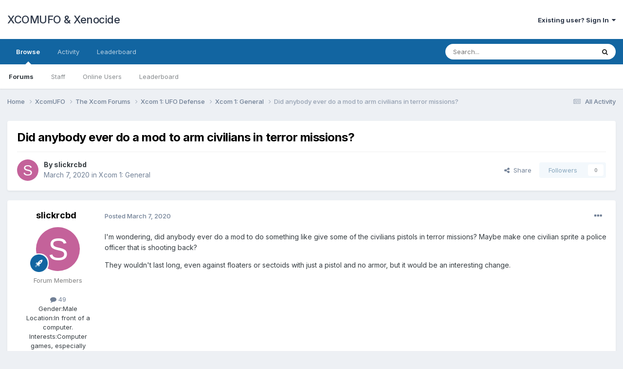

--- FILE ---
content_type: text/html;charset=UTF-8
request_url: https://www.xcomufo.com/forums/index.php?/topic/242035345-did-anybody-ever-do-a-mod-to-arm-civilians-in-terror-missions/
body_size: 10914
content:
<!DOCTYPE html>
<html lang="en-US" dir="ltr">
	<head>
		<meta charset="utf-8">
        
		<title>Did anybody ever do a mod to arm civilians in terror missions? - Xcom 1: General - XCOMUFO &amp; Xenocide</title>
		
		
		
		

	<meta name="viewport" content="width=device-width, initial-scale=1">


	
	


	<meta name="twitter:card" content="summary" />



	
		
			
				<meta property="og:title" content="Did anybody ever do a mod to arm civilians in terror missions?">
			
		
	

	
		
			
				<meta property="og:type" content="website">
			
		
	

	
		
			
				<meta property="og:url" content="https://www.xcomufo.com/forums/index.php?/topic/242035345-did-anybody-ever-do-a-mod-to-arm-civilians-in-terror-missions/">
			
		
	

	
		
			
				<meta name="description" content="I&#039;m wondering, did anybody ever do a mod to do something like give some of the civilians pistols in terror missions? Maybe make one civilian sprite a police officer that is shooting back?They wouldn&#039;t last long, even against floaters or sectoids with just a pistol and no armor, but it would be an...">
			
		
	

	
		
			
				<meta property="og:description" content="I&#039;m wondering, did anybody ever do a mod to do something like give some of the civilians pistols in terror missions? Maybe make one civilian sprite a police officer that is shooting back?They wouldn&#039;t last long, even against floaters or sectoids with just a pistol and no armor, but it would be an...">
			
		
	

	
		
			
				<meta property="og:updated_time" content="2020-03-07T00:37:24Z">
			
		
	

	
		
			
				<meta property="og:site_name" content="XCOMUFO &amp; Xenocide">
			
		
	

	
		
			
				<meta property="og:locale" content="en_US">
			
		
	


	
		<link rel="canonical" href="https://www.xcomufo.com/forums/index.php?/topic/242035345-did-anybody-ever-do-a-mod-to-arm-civilians-in-terror-missions/" />
	





<link rel="manifest" href="https://www.xcomufo.com/forums/index.php?/manifest.webmanifest/">
<meta name="msapplication-config" content="https://www.xcomufo.com/forums/index.php?/browserconfig.xml/">
<meta name="msapplication-starturl" content="/">
<meta name="application-name" content="XCOMUFO & Xenocide">
<meta name="apple-mobile-web-app-title" content="XCOMUFO & Xenocide">

	<meta name="theme-color" content="#ffffff">










<link rel="preload" href="//www.xcomufo.com/forums/applications/core/interface/font/fontawesome-webfont.woff2?v=4.7.0" as="font" crossorigin="anonymous">
		


	<link rel="preconnect" href="https://fonts.googleapis.com">
	<link rel="preconnect" href="https://fonts.gstatic.com" crossorigin>
	
		<link href="https://fonts.googleapis.com/css2?family=Inter:wght@300;400;500;600;700&display=swap" rel="stylesheet">
	



	<link rel='stylesheet' href='https://www.xcomufo.com/forums/uploads/css_built_1/341e4a57816af3ba440d891ca87450ff_framework.css?v=25d306e6e61711057118' media='all'>

	<link rel='stylesheet' href='https://www.xcomufo.com/forums/uploads/css_built_1/05e81b71abe4f22d6eb8d1a929494829_responsive.css?v=25d306e6e61711057118' media='all'>

	<link rel='stylesheet' href='https://www.xcomufo.com/forums/uploads/css_built_1/90eb5adf50a8c640f633d47fd7eb1778_core.css?v=25d306e6e61711057118' media='all'>

	<link rel='stylesheet' href='https://www.xcomufo.com/forums/uploads/css_built_1/5a0da001ccc2200dc5625c3f3934497d_core_responsive.css?v=25d306e6e61711057118' media='all'>

	<link rel='stylesheet' href='https://www.xcomufo.com/forums/uploads/css_built_1/62e269ced0fdab7e30e026f1d30ae516_forums.css?v=25d306e6e61711057118' media='all'>

	<link rel='stylesheet' href='https://www.xcomufo.com/forums/uploads/css_built_1/76e62c573090645fb99a15a363d8620e_forums_responsive.css?v=25d306e6e61711057118' media='all'>

	<link rel='stylesheet' href='https://www.xcomufo.com/forums/uploads/css_built_1/ebdea0c6a7dab6d37900b9190d3ac77b_topics.css?v=25d306e6e61711057118' media='all'>





<link rel='stylesheet' href='https://www.xcomufo.com/forums/uploads/css_built_1/258adbb6e4f3e83cd3b355f84e3fa002_custom.css?v=25d306e6e61711057118' media='all'>




		
		

	</head>
	<body class='ipsApp ipsApp_front ipsJS_none ipsClearfix' data-controller='core.front.core.app' data-message="" data-pageApp='forums' data-pageLocation='front' data-pageModule='forums' data-pageController='topic' data-pageID='242035345'  >
		
        

        

		<a href='#ipsLayout_mainArea' class='ipsHide' title='Go to main content on this page' accesskey='m'>Jump to content</a>
		





		<div id='ipsLayout_header' class='ipsClearfix'>
			<header>
				<div class='ipsLayout_container'>
					

<a href='https://www.xcomufo.com/forums/' id='elSiteTitle' accesskey='1'>XCOMUFO & Xenocide</a>

					
						

	<ul id='elUserNav' class='ipsList_inline cSignedOut ipsResponsive_showDesktop'>
		
        
		
        
        
            
            <li id='elSignInLink'>
                <a href='https://www.xcomufo.com/forums/index.php?/login/' data-ipsMenu-closeOnClick="false" data-ipsMenu id='elUserSignIn'>
                    Existing user? Sign In &nbsp;<i class='fa fa-caret-down'></i>
                </a>
                
<div id='elUserSignIn_menu' class='ipsMenu ipsMenu_auto ipsHide'>
	<form accept-charset='utf-8' method='post' action='https://www.xcomufo.com/forums/index.php?/login/'>
		<input type="hidden" name="csrfKey" value="c21d7b1a8a2a49036970c5bc076d00ff">
		<input type="hidden" name="ref" value="aHR0cHM6Ly93d3cueGNvbXVmby5jb20vZm9ydW1zL2luZGV4LnBocD8vdG9waWMvMjQyMDM1MzQ1LWRpZC1hbnlib2R5LWV2ZXItZG8tYS1tb2QtdG8tYXJtLWNpdmlsaWFucy1pbi10ZXJyb3ItbWlzc2lvbnMv">
		<div data-role="loginForm">
			
			
			
				
<div class="ipsPad ipsForm ipsForm_vertical">
	<h4 class="ipsType_sectionHead">Sign In</h4>
	<br><br>
	<ul class='ipsList_reset'>
		<li class="ipsFieldRow ipsFieldRow_noLabel ipsFieldRow_fullWidth">
			
			
				<input type="email" placeholder="Email Address" name="auth" autocomplete="email">
			
		</li>
		<li class="ipsFieldRow ipsFieldRow_noLabel ipsFieldRow_fullWidth">
			<input type="password" placeholder="Password" name="password" autocomplete="current-password">
		</li>
		<li class="ipsFieldRow ipsFieldRow_checkbox ipsClearfix">
			<span class="ipsCustomInput">
				<input type="checkbox" name="remember_me" id="remember_me_checkbox" value="1" checked aria-checked="true">
				<span></span>
			</span>
			<div class="ipsFieldRow_content">
				<label class="ipsFieldRow_label" for="remember_me_checkbox">Remember me</label>
				<span class="ipsFieldRow_desc">Not recommended on shared computers</span>
			</div>
		</li>
		<li class="ipsFieldRow ipsFieldRow_fullWidth">
			<button type="submit" name="_processLogin" value="usernamepassword" class="ipsButton ipsButton_primary ipsButton_small" id="elSignIn_submit">Sign In</button>
			
				<p class="ipsType_right ipsType_small">
					
						<a href='https://www.xcomufo.com/forums/index.php?/lostpassword/' data-ipsDialog data-ipsDialog-title='Forgot your password?'>
					
					Forgot your password?</a>
				</p>
			
		</li>
	</ul>
</div>
			
		</div>
	</form>
</div>
            </li>
            
        
		
	</ul>

						
<ul class='ipsMobileHamburger ipsList_reset ipsResponsive_hideDesktop'>
	<li data-ipsDrawer data-ipsDrawer-drawerElem='#elMobileDrawer'>
		<a href='#' >
			
			
				
			
			
			
			<i class='fa fa-navicon'></i>
		</a>
	</li>
</ul>
					
				</div>
			</header>
			

	<nav data-controller='core.front.core.navBar' class=' ipsResponsive_showDesktop'>
		<div class='ipsNavBar_primary ipsLayout_container '>
			<ul data-role="primaryNavBar" class='ipsClearfix'>
				


	
		
		
			
		
		<li class='ipsNavBar_active' data-active id='elNavSecondary_1' data-role="navBarItem" data-navApp="core" data-navExt="CustomItem">
			
			
				<a href="https://www.xcomufo.com/forums/"  data-navItem-id="1" data-navDefault>
					Browse<span class='ipsNavBar_active__identifier'></span>
				</a>
			
			
				<ul class='ipsNavBar_secondary ' data-role='secondaryNavBar'>
					


	
	

	
		
		
			
		
		<li class='ipsNavBar_active' data-active id='elNavSecondary_10' data-role="navBarItem" data-navApp="forums" data-navExt="Forums">
			
			
				<a href="https://www.xcomufo.com/forums/index.php"  data-navItem-id="10" data-navDefault>
					Forums<span class='ipsNavBar_active__identifier'></span>
				</a>
			
			
		</li>
	
	

	
	

	
		
		
		<li  id='elNavSecondary_12' data-role="navBarItem" data-navApp="core" data-navExt="StaffDirectory">
			
			
				<a href="https://www.xcomufo.com/forums/index.php?/staff/"  data-navItem-id="12" >
					Staff<span class='ipsNavBar_active__identifier'></span>
				</a>
			
			
		</li>
	
	

	
		
		
		<li  id='elNavSecondary_13' data-role="navBarItem" data-navApp="core" data-navExt="OnlineUsers">
			
			
				<a href="https://www.xcomufo.com/forums/index.php?/online/"  data-navItem-id="13" >
					Online Users<span class='ipsNavBar_active__identifier'></span>
				</a>
			
			
		</li>
	
	

	
		
		
		<li  id='elNavSecondary_14' data-role="navBarItem" data-navApp="core" data-navExt="Leaderboard">
			
			
				<a href="https://www.xcomufo.com/forums/index.php?/leaderboard/"  data-navItem-id="14" >
					Leaderboard<span class='ipsNavBar_active__identifier'></span>
				</a>
			
			
		</li>
	
	

					<li class='ipsHide' id='elNavigationMore_1' data-role='navMore'>
						<a href='#' data-ipsMenu data-ipsMenu-appendTo='#elNavigationMore_1' id='elNavigationMore_1_dropdown'>More <i class='fa fa-caret-down'></i></a>
						<ul class='ipsHide ipsMenu ipsMenu_auto' id='elNavigationMore_1_dropdown_menu' data-role='moreDropdown'></ul>
					</li>
				</ul>
			
		</li>
	
	

	
		
		
		<li  id='elNavSecondary_2' data-role="navBarItem" data-navApp="core" data-navExt="CustomItem">
			
			
				<a href="https://www.xcomufo.com/forums/index.php?/discover/"  data-navItem-id="2" >
					Activity<span class='ipsNavBar_active__identifier'></span>
				</a>
			
			
				<ul class='ipsNavBar_secondary ipsHide' data-role='secondaryNavBar'>
					


	
		
		
		<li  id='elNavSecondary_4' data-role="navBarItem" data-navApp="core" data-navExt="AllActivity">
			
			
				<a href="https://www.xcomufo.com/forums/index.php?/discover/"  data-navItem-id="4" >
					All Activity<span class='ipsNavBar_active__identifier'></span>
				</a>
			
			
		</li>
	
	

	
	

	
	

	
	

	
		
		
		<li  id='elNavSecondary_8' data-role="navBarItem" data-navApp="core" data-navExt="Search">
			
			
				<a href="https://www.xcomufo.com/forums/index.php?/search/"  data-navItem-id="8" >
					Search<span class='ipsNavBar_active__identifier'></span>
				</a>
			
			
		</li>
	
	

	
	

					<li class='ipsHide' id='elNavigationMore_2' data-role='navMore'>
						<a href='#' data-ipsMenu data-ipsMenu-appendTo='#elNavigationMore_2' id='elNavigationMore_2_dropdown'>More <i class='fa fa-caret-down'></i></a>
						<ul class='ipsHide ipsMenu ipsMenu_auto' id='elNavigationMore_2_dropdown_menu' data-role='moreDropdown'></ul>
					</li>
				</ul>
			
		</li>
	
	

	
		
		
		<li  id='elNavSecondary_15' data-role="navBarItem" data-navApp="core" data-navExt="Leaderboard">
			
			
				<a href="https://www.xcomufo.com/forums/index.php?/leaderboard/"  data-navItem-id="15" >
					Leaderboard<span class='ipsNavBar_active__identifier'></span>
				</a>
			
			
		</li>
	
	

				<li class='ipsHide' id='elNavigationMore' data-role='navMore'>
					<a href='#' data-ipsMenu data-ipsMenu-appendTo='#elNavigationMore' id='elNavigationMore_dropdown'>More</a>
					<ul class='ipsNavBar_secondary ipsHide' data-role='secondaryNavBar'>
						<li class='ipsHide' id='elNavigationMore_more' data-role='navMore'>
							<a href='#' data-ipsMenu data-ipsMenu-appendTo='#elNavigationMore_more' id='elNavigationMore_more_dropdown'>More <i class='fa fa-caret-down'></i></a>
							<ul class='ipsHide ipsMenu ipsMenu_auto' id='elNavigationMore_more_dropdown_menu' data-role='moreDropdown'></ul>
						</li>
					</ul>
				</li>
			</ul>
			

	<div id="elSearchWrapper">
		<div id='elSearch' data-controller="core.front.core.quickSearch">
			<form accept-charset='utf-8' action='//www.xcomufo.com/forums/index.php?/search/&amp;do=quicksearch' method='post'>
                <input type='search' id='elSearchField' placeholder='Search...' name='q' autocomplete='off' aria-label='Search'>
                <details class='cSearchFilter'>
                    <summary class='cSearchFilter__text'></summary>
                    <ul class='cSearchFilter__menu'>
                        
                        <li><label><input type="radio" name="type" value="all" ><span class='cSearchFilter__menuText'>Everywhere</span></label></li>
                        
                            
                                <li><label><input type="radio" name="type" value='contextual_{&quot;type&quot;:&quot;forums_topic&quot;,&quot;nodes&quot;:20}' checked><span class='cSearchFilter__menuText'>This Forum</span></label></li>
                            
                                <li><label><input type="radio" name="type" value='contextual_{&quot;type&quot;:&quot;forums_topic&quot;,&quot;item&quot;:242035345}' checked><span class='cSearchFilter__menuText'>This Topic</span></label></li>
                            
                        
                        
                            <li><label><input type="radio" name="type" value="core_statuses_status"><span class='cSearchFilter__menuText'>Status Updates</span></label></li>
                        
                            <li><label><input type="radio" name="type" value="forums_topic"><span class='cSearchFilter__menuText'>Topics</span></label></li>
                        
                            <li><label><input type="radio" name="type" value="core_members"><span class='cSearchFilter__menuText'>Members</span></label></li>
                        
                    </ul>
                </details>
				<button class='cSearchSubmit' type="submit" aria-label='Search'><i class="fa fa-search"></i></button>
			</form>
		</div>
	</div>

		</div>
	</nav>

			
<ul id='elMobileNav' class='ipsResponsive_hideDesktop' data-controller='core.front.core.mobileNav'>
	
		
			
			
				
				
			
				
				
			
				
				
			
				
					<li id='elMobileBreadcrumb'>
						<a href='https://www.xcomufo.com/forums/index.php?/forum/20-xcom-1-general/'>
							<span>Xcom 1: General</span>
						</a>
					</li>
				
				
			
				
				
			
		
	
	
	
	<li >
		<a data-action="defaultStream" href='https://www.xcomufo.com/forums/index.php?/discover/'><i class="fa fa-newspaper-o" aria-hidden="true"></i></a>
	</li>

	

	
		<li class='ipsJS_show'>
			<a href='https://www.xcomufo.com/forums/index.php?/search/'><i class='fa fa-search'></i></a>
		</li>
	
</ul>
		</div>
		<main id='ipsLayout_body' class='ipsLayout_container'>
			<div id='ipsLayout_contentArea'>
				<div id='ipsLayout_contentWrapper'>
					
<nav class='ipsBreadcrumb ipsBreadcrumb_top ipsFaded_withHover'>
	

	<ul class='ipsList_inline ipsPos_right'>
		
		<li >
			<a data-action="defaultStream" class='ipsType_light '  href='https://www.xcomufo.com/forums/index.php?/discover/'><i class="fa fa-newspaper-o" aria-hidden="true"></i> <span>All Activity</span></a>
		</li>
		
	</ul>

	<ul data-role="breadcrumbList">
		<li>
			<a title="Home" href='https://www.xcomufo.com/forums/'>
				<span>Home <i class='fa fa-angle-right'></i></span>
			</a>
		</li>
		
		
			<li>
				
					<a href='https://www.xcomufo.com/forums/index.php?/forum/255-xcomufo/'>
						<span>XcomUFO <i class='fa fa-angle-right' aria-hidden="true"></i></span>
					</a>
				
			</li>
		
			<li>
				
					<a href='https://www.xcomufo.com/forums/index.php?/forum/69-the-xcom-forums/'>
						<span>The Xcom Forums <i class='fa fa-angle-right' aria-hidden="true"></i></span>
					</a>
				
			</li>
		
			<li>
				
					<a href='https://www.xcomufo.com/forums/index.php?/forum/105-xcom-1-ufo-defense/'>
						<span>Xcom 1: UFO Defense <i class='fa fa-angle-right' aria-hidden="true"></i></span>
					</a>
				
			</li>
		
			<li>
				
					<a href='https://www.xcomufo.com/forums/index.php?/forum/20-xcom-1-general/'>
						<span>Xcom 1: General <i class='fa fa-angle-right' aria-hidden="true"></i></span>
					</a>
				
			</li>
		
			<li>
				
					Did anybody ever do a mod to arm civilians in terror missions?
				
			</li>
		
	</ul>
</nav>
					
					<div id='ipsLayout_mainArea'>
						
						
						
						

	




						



<div class='ipsPageHeader ipsResponsive_pull ipsBox ipsPadding sm:ipsPadding:half ipsMargin_bottom'>
		
	
	<div class='ipsFlex ipsFlex-ai:center ipsFlex-fw:wrap ipsGap:4'>
		<div class='ipsFlex-flex:11'>
			<h1 class='ipsType_pageTitle ipsContained_container'>
				

				
				
					<span class='ipsType_break ipsContained'>
						<span>Did anybody ever do a mod to arm civilians in terror missions?</span>
					</span>
				
			</h1>
			
			
		</div>
		
	</div>
	<hr class='ipsHr'>
	<div class='ipsPageHeader__meta ipsFlex ipsFlex-jc:between ipsFlex-ai:center ipsFlex-fw:wrap ipsGap:3'>
		<div class='ipsFlex-flex:11'>
			<div class='ipsPhotoPanel ipsPhotoPanel_mini ipsPhotoPanel_notPhone ipsClearfix'>
				


	<a href="https://www.xcomufo.com/forums/index.php?/profile/51623-slickrcbd/" rel="nofollow" data-ipsHover data-ipsHover-width="370" data-ipsHover-target="https://www.xcomufo.com/forums/index.php?/profile/51623-slickrcbd/&amp;do=hovercard" class="ipsUserPhoto ipsUserPhoto_mini" title="Go to slickrcbd's profile">
		<img src='data:image/svg+xml,%3Csvg%20xmlns%3D%22http%3A%2F%2Fwww.w3.org%2F2000%2Fsvg%22%20viewBox%3D%220%200%201024%201024%22%20style%3D%22background%3A%23c4629a%22%3E%3Cg%3E%3Ctext%20text-anchor%3D%22middle%22%20dy%3D%22.35em%22%20x%3D%22512%22%20y%3D%22512%22%20fill%3D%22%23ffffff%22%20font-size%3D%22700%22%20font-family%3D%22-apple-system%2C%20BlinkMacSystemFont%2C%20Roboto%2C%20Helvetica%2C%20Arial%2C%20sans-serif%22%3ES%3C%2Ftext%3E%3C%2Fg%3E%3C%2Fsvg%3E' alt='slickrcbd' loading="lazy">
	</a>

				<div>
					<p class='ipsType_reset ipsType_blendLinks'>
						<span class='ipsType_normal'>
						
							<strong>By 


<a href='https://www.xcomufo.com/forums/index.php?/profile/51623-slickrcbd/' rel="nofollow" data-ipsHover data-ipsHover-width='370' data-ipsHover-target='https://www.xcomufo.com/forums/index.php?/profile/51623-slickrcbd/&amp;do=hovercard&amp;referrer=https%253A%252F%252Fwww.xcomufo.com%252Fforums%252Findex.php%253F%252Ftopic%252F242035345-did-anybody-ever-do-a-mod-to-arm-civilians-in-terror-missions%252F' title="Go to slickrcbd's profile" class="ipsType_break">slickrcbd</a></strong><br />
							<span class='ipsType_light'><time datetime='2020-03-07T00:37:24Z' title='03/07/2020 12:37  AM' data-short='5 yr'>March 7, 2020</time> in <a href="https://www.xcomufo.com/forums/index.php?/forum/20-xcom-1-general/">Xcom 1: General</a></span>
						
						</span>
					</p>
				</div>
			</div>
		</div>
		
			<div class='ipsFlex-flex:01 ipsResponsive_hidePhone'>
				<div class='ipsShareLinks'>
					
						


    <a href='#elShareItem_172507644_menu' id='elShareItem_172507644' data-ipsMenu class='ipsShareButton ipsButton ipsButton_verySmall ipsButton_link ipsButton_link--light'>
        <span><i class='fa fa-share-alt'></i></span> &nbsp;Share
    </a>

    <div class='ipsPadding ipsMenu ipsMenu_auto ipsHide' id='elShareItem_172507644_menu' data-controller="core.front.core.sharelink">
        <ul class='ipsList_inline'>
            
                <li>
<a href="https://x.com/share?url=https%3A%2F%2Fwww.xcomufo.com%2Fforums%2Findex.php%3F%2Ftopic%2F242035345-did-anybody-ever-do-a-mod-to-arm-civilians-in-terror-missions%2F" class="cShareLink cShareLink_x" target="_blank" data-role="shareLink" title='Share on X' data-ipsTooltip rel='nofollow noopener'>
    <i class="fa fa-x"></i>
</a></li>
            
                <li>
<a href="https://www.facebook.com/sharer/sharer.php?u=https%3A%2F%2Fwww.xcomufo.com%2Fforums%2Findex.php%3F%2Ftopic%2F242035345-did-anybody-ever-do-a-mod-to-arm-civilians-in-terror-missions%2F" class="cShareLink cShareLink_facebook" target="_blank" data-role="shareLink" title='Share on Facebook' data-ipsTooltip rel='noopener nofollow'>
	<i class="fa fa-facebook"></i>
</a></li>
            
                <li>
<a href="https://www.reddit.com/submit?url=https%3A%2F%2Fwww.xcomufo.com%2Fforums%2Findex.php%3F%2Ftopic%2F242035345-did-anybody-ever-do-a-mod-to-arm-civilians-in-terror-missions%2F&amp;title=Did+anybody+ever+do+a+mod+to+arm+civilians+in+terror+missions%3F" rel="nofollow noopener" class="cShareLink cShareLink_reddit" target="_blank" title='Share on Reddit' data-ipsTooltip>
	<i class="fa fa-reddit"></i>
</a></li>
            
                <li>
<a href="/cdn-cgi/l/email-protection#[base64]" rel='nofollow' class='cShareLink cShareLink_email' title='Share via email' data-ipsTooltip>
	<i class="fa fa-envelope"></i>
</a></li>
            
                <li>
<a href="https://pinterest.com/pin/create/button/?url=https://www.xcomufo.com/forums/index.php?/topic/242035345-did-anybody-ever-do-a-mod-to-arm-civilians-in-terror-missions/&amp;media=" class="cShareLink cShareLink_pinterest" rel="nofollow noopener" target="_blank" data-role="shareLink" title='Share on Pinterest' data-ipsTooltip>
	<i class="fa fa-pinterest"></i>
</a></li>
            
        </ul>
        
            <hr class='ipsHr'>
            <button class='ipsHide ipsButton ipsButton_verySmall ipsButton_light ipsButton_fullWidth ipsMargin_top:half' data-controller='core.front.core.webshare' data-role='webShare' data-webShareTitle='Did anybody ever do a mod to arm civilians in terror missions?' data-webShareText='Did anybody ever do a mod to arm civilians in terror missions?' data-webShareUrl='https://www.xcomufo.com/forums/index.php?/topic/242035345-did-anybody-ever-do-a-mod-to-arm-civilians-in-terror-missions/'>More sharing options...</button>
        
    </div>

					
					
                    

					



					



<div data-followApp='forums' data-followArea='topic' data-followID='242035345' data-controller='core.front.core.followButton'>
	

	<a href='https://www.xcomufo.com/forums/index.php?/login/' rel="nofollow" class="ipsFollow ipsPos_middle ipsButton ipsButton_light ipsButton_verySmall ipsButton_disabled" data-role="followButton" data-ipsTooltip title='Sign in to follow this'>
		<span>Followers</span>
		<span class='ipsCommentCount'>0</span>
	</a>

</div>
				</div>
			</div>
					
	</div>
	
	
</div>








<div class='ipsClearfix'>
	<ul class="ipsToolList ipsToolList_horizontal ipsClearfix ipsSpacer_both ipsResponsive_hidePhone">
		
		
		
	</ul>
</div>

<div id='comments' data-controller='core.front.core.commentFeed,forums.front.topic.view, core.front.core.ignoredComments' data-autoPoll data-baseURL='https://www.xcomufo.com/forums/index.php?/topic/242035345-did-anybody-ever-do-a-mod-to-arm-civilians-in-terror-missions/' data-lastPage data-feedID='topic-242035345' class='cTopic ipsClear ipsSpacer_top'>
	
			
	

	

<div data-controller='core.front.core.recommendedComments' data-url='https://www.xcomufo.com/forums/index.php?/topic/242035345-did-anybody-ever-do-a-mod-to-arm-civilians-in-terror-missions/&amp;recommended=comments' class='ipsRecommendedComments ipsHide'>
	<div data-role="recommendedComments">
		<h2 class='ipsType_sectionHead ipsType_large ipsType_bold ipsMargin_bottom'>Recommended Posts</h2>
		
	</div>
</div>
	
	<div id="elPostFeed" data-role='commentFeed' data-controller='core.front.core.moderation' >
		<form action="https://www.xcomufo.com/forums/index.php?/topic/242035345-did-anybody-ever-do-a-mod-to-arm-civilians-in-terror-missions/&amp;csrfKey=c21d7b1a8a2a49036970c5bc076d00ff&amp;do=multimodComment" method="post" data-ipsPageAction data-role='moderationTools'>
			
			
				

					

					
					



<a id='comment-191833'></a>
<article  id='elComment_191833' class='cPost ipsBox ipsResponsive_pull  ipsComment  ipsComment_parent ipsClearfix ipsClear ipsColumns ipsColumns_noSpacing ipsColumns_collapsePhone    '>
	

	

	<div class='cAuthorPane_mobile ipsResponsive_showPhone'>
		<div class='cAuthorPane_photo'>
			<div class='cAuthorPane_photoWrap'>
				


	<a href="https://www.xcomufo.com/forums/index.php?/profile/51623-slickrcbd/" rel="nofollow" data-ipsHover data-ipsHover-width="370" data-ipsHover-target="https://www.xcomufo.com/forums/index.php?/profile/51623-slickrcbd/&amp;do=hovercard" class="ipsUserPhoto ipsUserPhoto_large" title="Go to slickrcbd's profile">
		<img src='data:image/svg+xml,%3Csvg%20xmlns%3D%22http%3A%2F%2Fwww.w3.org%2F2000%2Fsvg%22%20viewBox%3D%220%200%201024%201024%22%20style%3D%22background%3A%23c4629a%22%3E%3Cg%3E%3Ctext%20text-anchor%3D%22middle%22%20dy%3D%22.35em%22%20x%3D%22512%22%20y%3D%22512%22%20fill%3D%22%23ffffff%22%20font-size%3D%22700%22%20font-family%3D%22-apple-system%2C%20BlinkMacSystemFont%2C%20Roboto%2C%20Helvetica%2C%20Arial%2C%20sans-serif%22%3ES%3C%2Ftext%3E%3C%2Fg%3E%3C%2Fsvg%3E' alt='slickrcbd' loading="lazy">
	</a>

				
				
					<a href="https://www.xcomufo.com/forums/index.php?/profile/51623-slickrcbd/badges/" rel="nofollow">
						
<img src='https://www.xcomufo.com/forums/uploads/set_resources_1/84c1e40ea0e759e3f1505eb1788ddf3c_default_rank.png' loading="lazy" alt="Sergeant" class="cAuthorPane_badge cAuthorPane_badge--rank ipsOutline ipsOutline:2px" data-ipsTooltip title="Rank: Sergeant (3/6)">
					</a>
				
			</div>
		</div>
		<div class='cAuthorPane_content'>
			<h3 class='ipsType_sectionHead cAuthorPane_author ipsType_break ipsType_blendLinks ipsFlex ipsFlex-ai:center'>
				


<a href='https://www.xcomufo.com/forums/index.php?/profile/51623-slickrcbd/' rel="nofollow" data-ipsHover data-ipsHover-width='370' data-ipsHover-target='https://www.xcomufo.com/forums/index.php?/profile/51623-slickrcbd/&amp;do=hovercard&amp;referrer=https%253A%252F%252Fwww.xcomufo.com%252Fforums%252Findex.php%253F%252Ftopic%252F242035345-did-anybody-ever-do-a-mod-to-arm-civilians-in-terror-missions%252F' title="Go to slickrcbd's profile" class="ipsType_break"><span style='color:gray'>slickrcbd</span></a>
			</h3>
			<div class='ipsType_light ipsType_reset'>
				<a href='https://www.xcomufo.com/forums/index.php?/topic/242035345-did-anybody-ever-do-a-mod-to-arm-civilians-in-terror-missions/&amp;do=findComment&amp;comment=191833' rel="nofollow" class='ipsType_blendLinks'>Posted <time datetime='2020-03-07T00:37:24Z' title='03/07/2020 12:37  AM' data-short='5 yr'>March 7, 2020</time></a>
				
			</div>
		</div>
	</div>
	<aside class='ipsComment_author cAuthorPane ipsColumn ipsColumn_medium ipsResponsive_hidePhone'>
		<h3 class='ipsType_sectionHead cAuthorPane_author ipsType_blendLinks ipsType_break'><strong>


<a href='https://www.xcomufo.com/forums/index.php?/profile/51623-slickrcbd/' rel="nofollow" data-ipsHover data-ipsHover-width='370' data-ipsHover-target='https://www.xcomufo.com/forums/index.php?/profile/51623-slickrcbd/&amp;do=hovercard&amp;referrer=https%253A%252F%252Fwww.xcomufo.com%252Fforums%252Findex.php%253F%252Ftopic%252F242035345-did-anybody-ever-do-a-mod-to-arm-civilians-in-terror-missions%252F' title="Go to slickrcbd's profile" class="ipsType_break">slickrcbd</a></strong>
			
		</h3>
		<ul class='cAuthorPane_info ipsList_reset'>
			<li data-role='photo' class='cAuthorPane_photo'>
				<div class='cAuthorPane_photoWrap'>
					


	<a href="https://www.xcomufo.com/forums/index.php?/profile/51623-slickrcbd/" rel="nofollow" data-ipsHover data-ipsHover-width="370" data-ipsHover-target="https://www.xcomufo.com/forums/index.php?/profile/51623-slickrcbd/&amp;do=hovercard" class="ipsUserPhoto ipsUserPhoto_large" title="Go to slickrcbd's profile">
		<img src='data:image/svg+xml,%3Csvg%20xmlns%3D%22http%3A%2F%2Fwww.w3.org%2F2000%2Fsvg%22%20viewBox%3D%220%200%201024%201024%22%20style%3D%22background%3A%23c4629a%22%3E%3Cg%3E%3Ctext%20text-anchor%3D%22middle%22%20dy%3D%22.35em%22%20x%3D%22512%22%20y%3D%22512%22%20fill%3D%22%23ffffff%22%20font-size%3D%22700%22%20font-family%3D%22-apple-system%2C%20BlinkMacSystemFont%2C%20Roboto%2C%20Helvetica%2C%20Arial%2C%20sans-serif%22%3ES%3C%2Ftext%3E%3C%2Fg%3E%3C%2Fsvg%3E' alt='slickrcbd' loading="lazy">
	</a>

					
					
						
<img src='https://www.xcomufo.com/forums/uploads/set_resources_1/84c1e40ea0e759e3f1505eb1788ddf3c_default_rank.png' loading="lazy" alt="Sergeant" class="cAuthorPane_badge cAuthorPane_badge--rank ipsOutline ipsOutline:2px" data-ipsTooltip title="Rank: Sergeant (3/6)">
					
				</div>
			</li>
			
				<li data-role='group'><span style='color:gray'>Forum Members</span></li>
				
			
			
				<li data-role='stats' class='ipsMargin_top'>
					<ul class="ipsList_reset ipsType_light ipsFlex ipsFlex-ai:center ipsFlex-jc:center ipsGap_row:2 cAuthorPane_stats">
						<li>
							
								<a href="https://www.xcomufo.com/forums/index.php?/profile/51623-slickrcbd/content/" rel="nofollow" title="49 posts" data-ipsTooltip class="ipsType_blendLinks">
							
								<i class="fa fa-comment"></i> 49
							
								</a>
							
						</li>
						
					</ul>
				</li>
			
			
				

	
	<li data-role='custom-field' class='ipsResponsive_hidePhone ipsType_break'>
		
<span class='ft'>Gender:</span><span class='fc'>Male</span>
	</li>
	
	<li data-role='custom-field' class='ipsResponsive_hidePhone ipsType_break'>
		
<span class='ft'>Location:</span><span class='fc'>In front of a computer.</span>
	</li>
	
	<li data-role='custom-field' class='ipsResponsive_hidePhone ipsType_break'>
		
<span class='ft'>Interests:</span><span class='fc'>Computer games, especially cRPGs and turn-based games like X-com or tactical play like the Gold Box games and the Exile/Avernum series.</span>
	</li>
	

			
		</ul>
	</aside>
	<div class='ipsColumn ipsColumn_fluid ipsMargin:none'>
		

<div id='comment-191833_wrap' data-controller='core.front.core.comment' data-commentApp='forums' data-commentType='forums' data-commentID="191833" data-quoteData='{&quot;userid&quot;:51623,&quot;username&quot;:&quot;slickrcbd&quot;,&quot;timestamp&quot;:1583541444,&quot;contentapp&quot;:&quot;forums&quot;,&quot;contenttype&quot;:&quot;forums&quot;,&quot;contentid&quot;:242035345,&quot;contentclass&quot;:&quot;forums_Topic&quot;,&quot;contentcommentid&quot;:191833}' class='ipsComment_content ipsType_medium'>

	<div class='ipsComment_meta ipsType_light ipsFlex ipsFlex-ai:center ipsFlex-jc:between ipsFlex-fd:row-reverse'>
		<div class='ipsType_light ipsType_reset ipsType_blendLinks ipsComment_toolWrap'>
			<div class='ipsResponsive_hidePhone ipsComment_badges'>
				<ul class='ipsList_reset ipsFlex ipsFlex-jc:end ipsFlex-fw:wrap ipsGap:2 ipsGap_row:1'>
					
					
					
					
					
				</ul>
			</div>
			<ul class='ipsList_reset ipsComment_tools'>
				<li>
					<a href='#elControls_191833_menu' class='ipsComment_ellipsis' id='elControls_191833' title='More options...' data-ipsMenu data-ipsMenu-appendTo='#comment-191833_wrap'><i class='fa fa-ellipsis-h'></i></a>
					<ul id='elControls_191833_menu' class='ipsMenu ipsMenu_narrow ipsHide'>
						
						
							<li class='ipsMenu_item'><a href='https://www.xcomufo.com/forums/index.php?/topic/242035345-did-anybody-ever-do-a-mod-to-arm-civilians-in-terror-missions/' title='Share this post' data-ipsDialog data-ipsDialog-size='narrow' data-ipsDialog-content='#elShareComment_191833_menu' data-ipsDialog-title="Share this post" id='elSharePost_191833' data-role='shareComment'>Share</a></li>
						
                        
						
						
						
							
								
							
							
							
							
							
							
						
					</ul>
				</li>
				
			</ul>
		</div>

		<div class='ipsType_reset ipsResponsive_hidePhone'>
			<a href='https://www.xcomufo.com/forums/index.php?/topic/242035345-did-anybody-ever-do-a-mod-to-arm-civilians-in-terror-missions/&amp;do=findComment&amp;comment=191833' rel="nofollow" class='ipsType_blendLinks'>Posted <time datetime='2020-03-07T00:37:24Z' title='03/07/2020 12:37  AM' data-short='5 yr'>March 7, 2020</time></a>
			
			<span class='ipsResponsive_hidePhone'>
				
				
			</span>
		</div>
	</div>

	

    

	<div class='cPost_contentWrap'>
		
		<div data-role='commentContent' class='ipsType_normal ipsType_richText ipsPadding_bottom ipsContained' data-controller='core.front.core.lightboxedImages'>
			<p>I'm wondering, did anybody ever do a mod to do something like give some of the civilians pistols in terror missions? Maybe make one civilian sprite a police officer that is shooting back?</p><p>They wouldn't last long, even against floaters or sectoids with just a pistol and no armor, but it would be an interesting change.</p>

			
		</div>

		

		
	</div>

	

	



<div class='ipsPadding ipsHide cPostShareMenu' id='elShareComment_191833_menu'>
	<h5 class='ipsType_normal ipsType_reset'>Link to comment</h5>
	
		
	
	
	<input type='text' value='https://www.xcomufo.com/forums/index.php?/topic/242035345-did-anybody-ever-do-a-mod-to-arm-civilians-in-terror-missions/' class='ipsField_fullWidth'>

	
	<h5 class='ipsType_normal ipsType_reset ipsSpacer_top'>Share on other sites</h5>
	

	<ul class='ipsList_inline ipsList_noSpacing ipsClearfix' data-controller="core.front.core.sharelink">
		
			<li>
<a href="https://x.com/share?url=https%3A%2F%2Fwww.xcomufo.com%2Fforums%2Findex.php%3F%2Ftopic%2F242035345-did-anybody-ever-do-a-mod-to-arm-civilians-in-terror-missions%2F%26do%3DfindComment%26comment%3D191833" class="cShareLink cShareLink_x" target="_blank" data-role="shareLink" title='Share on X' data-ipsTooltip rel='nofollow noopener'>
    <i class="fa fa-x"></i>
</a></li>
		
			<li>
<a href="https://www.facebook.com/sharer/sharer.php?u=https%3A%2F%2Fwww.xcomufo.com%2Fforums%2Findex.php%3F%2Ftopic%2F242035345-did-anybody-ever-do-a-mod-to-arm-civilians-in-terror-missions%2F%26do%3DfindComment%26comment%3D191833" class="cShareLink cShareLink_facebook" target="_blank" data-role="shareLink" title='Share on Facebook' data-ipsTooltip rel='noopener nofollow'>
	<i class="fa fa-facebook"></i>
</a></li>
		
			<li>
<a href="https://www.reddit.com/submit?url=https%3A%2F%2Fwww.xcomufo.com%2Fforums%2Findex.php%3F%2Ftopic%2F242035345-did-anybody-ever-do-a-mod-to-arm-civilians-in-terror-missions%2F%26do%3DfindComment%26comment%3D191833&amp;title=Did+anybody+ever+do+a+mod+to+arm+civilians+in+terror+missions%3F" rel="nofollow noopener" class="cShareLink cShareLink_reddit" target="_blank" title='Share on Reddit' data-ipsTooltip>
	<i class="fa fa-reddit"></i>
</a></li>
		
			<li>
<a href="/cdn-cgi/l/email-protection#[base64]" rel='nofollow' class='cShareLink cShareLink_email' title='Share via email' data-ipsTooltip>
	<i class="fa fa-envelope"></i>
</a></li>
		
			<li>
<a href="https://pinterest.com/pin/create/button/?url=https://www.xcomufo.com/forums/index.php?/topic/242035345-did-anybody-ever-do-a-mod-to-arm-civilians-in-terror-missions/%26do=findComment%26comment=191833&amp;media=" class="cShareLink cShareLink_pinterest" rel="nofollow noopener" target="_blank" data-role="shareLink" title='Share on Pinterest' data-ipsTooltip>
	<i class="fa fa-pinterest"></i>
</a></li>
		
	</ul>


	<hr class='ipsHr'>
	<button class='ipsHide ipsButton ipsButton_small ipsButton_light ipsButton_fullWidth ipsMargin_top:half' data-controller='core.front.core.webshare' data-role='webShare' data-webShareTitle='Did anybody ever do a mod to arm civilians in terror missions?' data-webShareText='I&#039;m wondering, did anybody ever do a mod to do something like give some of the civilians pistols in terror missions? Maybe make one civilian sprite a police officer that is shooting back? They wouldn&#039;t last long, even against floaters or sectoids with just a pistol and no armor, but it would be an interesting change. ' data-webShareUrl='https://www.xcomufo.com/forums/index.php?/topic/242035345-did-anybody-ever-do-a-mod-to-arm-civilians-in-terror-missions/&amp;do=findComment&amp;comment=191833'>More sharing options...</button>

	
</div>
</div>
	</div>
</article>
					
					
					
				
			
			
<input type="hidden" name="csrfKey" value="c21d7b1a8a2a49036970c5bc076d00ff" />


		</form>
	</div>

	
	
	
	
	
		<a id='replyForm'></a>
	<div data-role='replyArea' class='cTopicPostArea ipsBox ipsResponsive_pull ipsPadding cTopicPostArea_noSize ipsSpacer_top' >
			
				
				

<div>
	<input type="hidden" name="csrfKey" value="c21d7b1a8a2a49036970c5bc076d00ff">
	
		<div class='ipsType_center ipsPad'>
			<h2 class='ipsType_pageTitle'>Please sign in to comment</h2>
			<p class='ipsType_light ipsType_normal ipsType_reset ipsSpacer_top ipsSpacer_half'>You will be able to leave a comment after signing in</p>
			<br>
			<br>
			<a href='https://www.xcomufo.com/forums/index.php?/login/&amp;ref=aHR0cHM6Ly93d3cueGNvbXVmby5jb20vZm9ydW1zL2luZGV4LnBocD8vdG9waWMvMjQyMDM1MzQ1LWRpZC1hbnlib2R5LWV2ZXItZG8tYS1tb2QtdG8tYXJtLWNpdmlsaWFucy1pbi10ZXJyb3ItbWlzc2lvbnMvI3JlcGx5Rm9ybQ==' data-ipsDialog data-ipsDialog-size='medium' data-ipsDialog-remoteVerify="false" data-ipsDialog-title="Sign In Now" class='ipsButton ipsButton_alternate ipsButton_large'>Sign In Now</a>
		</div>
	
</div>
			
		</div>
	

	
		<div class='ipsBox ipsPadding ipsResponsive_pull ipsResponsive_showPhone ipsMargin_top'>
			<div class='ipsShareLinks'>
				
					


    <a href='#elShareItem_1775659139_menu' id='elShareItem_1775659139' data-ipsMenu class='ipsShareButton ipsButton ipsButton_verySmall ipsButton_light '>
        <span><i class='fa fa-share-alt'></i></span> &nbsp;Share
    </a>

    <div class='ipsPadding ipsMenu ipsMenu_auto ipsHide' id='elShareItem_1775659139_menu' data-controller="core.front.core.sharelink">
        <ul class='ipsList_inline'>
            
                <li>
<a href="https://x.com/share?url=https%3A%2F%2Fwww.xcomufo.com%2Fforums%2Findex.php%3F%2Ftopic%2F242035345-did-anybody-ever-do-a-mod-to-arm-civilians-in-terror-missions%2F" class="cShareLink cShareLink_x" target="_blank" data-role="shareLink" title='Share on X' data-ipsTooltip rel='nofollow noopener'>
    <i class="fa fa-x"></i>
</a></li>
            
                <li>
<a href="https://www.facebook.com/sharer/sharer.php?u=https%3A%2F%2Fwww.xcomufo.com%2Fforums%2Findex.php%3F%2Ftopic%2F242035345-did-anybody-ever-do-a-mod-to-arm-civilians-in-terror-missions%2F" class="cShareLink cShareLink_facebook" target="_blank" data-role="shareLink" title='Share on Facebook' data-ipsTooltip rel='noopener nofollow'>
	<i class="fa fa-facebook"></i>
</a></li>
            
                <li>
<a href="https://www.reddit.com/submit?url=https%3A%2F%2Fwww.xcomufo.com%2Fforums%2Findex.php%3F%2Ftopic%2F242035345-did-anybody-ever-do-a-mod-to-arm-civilians-in-terror-missions%2F&amp;title=Did+anybody+ever+do+a+mod+to+arm+civilians+in+terror+missions%3F" rel="nofollow noopener" class="cShareLink cShareLink_reddit" target="_blank" title='Share on Reddit' data-ipsTooltip>
	<i class="fa fa-reddit"></i>
</a></li>
            
                <li>
<a href="/cdn-cgi/l/email-protection#[base64]" rel='nofollow' class='cShareLink cShareLink_email' title='Share via email' data-ipsTooltip>
	<i class="fa fa-envelope"></i>
</a></li>
            
                <li>
<a href="https://pinterest.com/pin/create/button/?url=https://www.xcomufo.com/forums/index.php?/topic/242035345-did-anybody-ever-do-a-mod-to-arm-civilians-in-terror-missions/&amp;media=" class="cShareLink cShareLink_pinterest" rel="nofollow noopener" target="_blank" data-role="shareLink" title='Share on Pinterest' data-ipsTooltip>
	<i class="fa fa-pinterest"></i>
</a></li>
            
        </ul>
        
            <hr class='ipsHr'>
            <button class='ipsHide ipsButton ipsButton_verySmall ipsButton_light ipsButton_fullWidth ipsMargin_top:half' data-controller='core.front.core.webshare' data-role='webShare' data-webShareTitle='Did anybody ever do a mod to arm civilians in terror missions?' data-webShareText='Did anybody ever do a mod to arm civilians in terror missions?' data-webShareUrl='https://www.xcomufo.com/forums/index.php?/topic/242035345-did-anybody-ever-do-a-mod-to-arm-civilians-in-terror-missions/'>More sharing options...</button>
        
    </div>

				
				
                

                



<div data-followApp='forums' data-followArea='topic' data-followID='242035345' data-controller='core.front.core.followButton'>
	

	<a href='https://www.xcomufo.com/forums/index.php?/login/' rel="nofollow" class="ipsFollow ipsPos_middle ipsButton ipsButton_light ipsButton_verySmall ipsButton_disabled" data-role="followButton" data-ipsTooltip title='Sign in to follow this'>
		<span>Followers</span>
		<span class='ipsCommentCount'>0</span>
	</a>

</div>
				
			</div>
		</div>
	
</div>



<div class='ipsPager ipsSpacer_top'>
	<div class="ipsPager_prev">
		
			<a href="https://www.xcomufo.com/forums/index.php?/forum/20-xcom-1-general/" title="Go to Xcom 1: General" rel="parent">
				<span class="ipsPager_type">Go to topic listing</span>
			</a>
		
	</div>
	
</div>


						


					</div>
					


					
<nav class='ipsBreadcrumb ipsBreadcrumb_bottom ipsFaded_withHover'>
	
		


	

	<ul class='ipsList_inline ipsPos_right'>
		
		<li >
			<a data-action="defaultStream" class='ipsType_light '  href='https://www.xcomufo.com/forums/index.php?/discover/'><i class="fa fa-newspaper-o" aria-hidden="true"></i> <span>All Activity</span></a>
		</li>
		
	</ul>

	<ul data-role="breadcrumbList">
		<li>
			<a title="Home" href='https://www.xcomufo.com/forums/'>
				<span>Home <i class='fa fa-angle-right'></i></span>
			</a>
		</li>
		
		
			<li>
				
					<a href='https://www.xcomufo.com/forums/index.php?/forum/255-xcomufo/'>
						<span>XcomUFO <i class='fa fa-angle-right' aria-hidden="true"></i></span>
					</a>
				
			</li>
		
			<li>
				
					<a href='https://www.xcomufo.com/forums/index.php?/forum/69-the-xcom-forums/'>
						<span>The Xcom Forums <i class='fa fa-angle-right' aria-hidden="true"></i></span>
					</a>
				
			</li>
		
			<li>
				
					<a href='https://www.xcomufo.com/forums/index.php?/forum/105-xcom-1-ufo-defense/'>
						<span>Xcom 1: UFO Defense <i class='fa fa-angle-right' aria-hidden="true"></i></span>
					</a>
				
			</li>
		
			<li>
				
					<a href='https://www.xcomufo.com/forums/index.php?/forum/20-xcom-1-general/'>
						<span>Xcom 1: General <i class='fa fa-angle-right' aria-hidden="true"></i></span>
					</a>
				
			</li>
		
			<li>
				
					Did anybody ever do a mod to arm civilians in terror missions?
				
			</li>
		
	</ul>
</nav>
				</div>
			</div>
			
		</main>
		<footer id='ipsLayout_footer' class='ipsClearfix'>
			<div class='ipsLayout_container'>
				
				


<ul class='ipsList_inline ipsType_center ipsSpacer_top' id="elFooterLinks">
	
	
	
	
	
	
	<li><a rel="nofollow" href='https://www.xcomufo.com/forums/index.php?/cookies/'>Cookies</a></li>

</ul>	


<p id='elCopyright'>
	<span id='elCopyright_userLine'>xcomufo.com</span>
	<a rel='nofollow' title='Invision Community' href='https://www.invisioncommunity.com/'>Powered by Invision Community</a>
</p>
			</div>
		</footer>
		
<div id='elMobileDrawer' class='ipsDrawer ipsHide'>
	<div class='ipsDrawer_menu'>
		<a href='#' class='ipsDrawer_close' data-action='close'><span>&times;</span></a>
		<div class='ipsDrawer_content ipsFlex ipsFlex-fd:column'>
			
				<div class='ipsPadding ipsBorder_bottom'>
					<ul class='ipsToolList ipsToolList_vertical'>
						<li>
							<a href='https://www.xcomufo.com/forums/index.php?/login/' id='elSigninButton_mobile' class='ipsButton ipsButton_light ipsButton_small ipsButton_fullWidth'>Existing user? Sign In</a>
						</li>
						
					</ul>
				</div>
			

			

			<ul class='ipsDrawer_list ipsFlex-flex:11'>
				

				
				
				
				
					
						
						
							<li class='ipsDrawer_itemParent'>
								<h4 class='ipsDrawer_title'><a href='#'>Browse</a></h4>
								<ul class='ipsDrawer_list'>
									<li data-action="back"><a href='#'>Back</a></li>
									
									
										
										
										
											
										
											
												
											
										
											
										
											
												
											
										
											
												
											
										
											
												
											
										
									
													
									
									
									
										


	

	
		
			<li>
				<a href='https://www.xcomufo.com/forums/index.php' >
					Forums
				</a>
			</li>
		
	

	

	
		
			<li>
				<a href='https://www.xcomufo.com/forums/index.php?/staff/' >
					Staff
				</a>
			</li>
		
	

	
		
			<li>
				<a href='https://www.xcomufo.com/forums/index.php?/online/' >
					Online Users
				</a>
			</li>
		
	

	
		
			<li>
				<a href='https://www.xcomufo.com/forums/index.php?/leaderboard/' >
					Leaderboard
				</a>
			</li>
		
	

										
								</ul>
							</li>
						
					
				
					
						
						
							<li class='ipsDrawer_itemParent'>
								<h4 class='ipsDrawer_title'><a href='#'>Activity</a></h4>
								<ul class='ipsDrawer_list'>
									<li data-action="back"><a href='#'>Back</a></li>
									
									
										
										
										
											
												
													
													
									
													
									
									
									
										


	
		
			<li>
				<a href='https://www.xcomufo.com/forums/index.php?/discover/' >
					All Activity
				</a>
			</li>
		
	

	

	

	

	
		
			<li>
				<a href='https://www.xcomufo.com/forums/index.php?/search/' >
					Search
				</a>
			</li>
		
	

	

										
								</ul>
							</li>
						
					
				
					
						
						
							<li><a href='https://www.xcomufo.com/forums/index.php?/leaderboard/' >Leaderboard</a></li>
						
					
				
				
			</ul>

			
		</div>
	</div>
</div>

<div id='elMobileCreateMenuDrawer' class='ipsDrawer ipsHide'>
	<div class='ipsDrawer_menu'>
		<a href='#' class='ipsDrawer_close' data-action='close'><span>&times;</span></a>
		<div class='ipsDrawer_content ipsSpacer_bottom ipsPad'>
			<ul class='ipsDrawer_list'>
				<li class="ipsDrawer_listTitle ipsType_reset">Create New...</li>
				
			</ul>
		</div>
	</div>
</div>
		
		

	
	<script data-cfasync="false" src="/cdn-cgi/scripts/5c5dd728/cloudflare-static/email-decode.min.js"></script><script type='text/javascript'>
		var ipsDebug = false;		
	
		var CKEDITOR_BASEPATH = '//www.xcomufo.com/forums/applications/core/interface/ckeditor/ckeditor/';
	
		var ipsSettings = {
			
			
			cookie_path: "/forums/",
			
			cookie_prefix: "ips4_",
			
			
			cookie_ssl: true,
			
            essential_cookies: ["oauth_authorize","member_id","login_key","clearAutosave","lastSearch","device_key","IPSSessionFront","loggedIn","noCache","hasJS","cookie_consent","cookie_consent_optional","forumpass_*"],
			upload_imgURL: "",
			message_imgURL: "",
			notification_imgURL: "",
			baseURL: "//www.xcomufo.com/forums/",
			jsURL: "//www.xcomufo.com/forums/applications/core/interface/js/js.php",
			csrfKey: "c21d7b1a8a2a49036970c5bc076d00ff",
			antiCache: "25d306e6e61711057118",
			jsAntiCache: "25d306e6e61723491688",
			disableNotificationSounds: true,
			useCompiledFiles: true,
			links_external: true,
			memberID: 0,
			lazyLoadEnabled: false,
			blankImg: "//www.xcomufo.com/forums/applications/core/interface/js/spacer.png",
			googleAnalyticsEnabled: false,
			matomoEnabled: false,
			viewProfiles: true,
			mapProvider: 'none',
			mapApiKey: '',
			pushPublicKey: "BOGw_M1bzCeQKDDvhglzaSf-Ka3tTVVJRYxFspep4FbT53W-qyClGoNGxClio3YLxdF2QZFrP3S4MOEfIBYMM8g",
			relativeDates: true
		};
		
		
		
		
			ipsSettings['maxImageDimensions'] = {
				width: 1000,
				height: 750
			};
		
		
	</script>





<script type='text/javascript' src='https://www.xcomufo.com/forums/uploads/javascript_global/root_library.js?v=25d306e6e61723491688' data-ips></script>


<script type='text/javascript' src='https://www.xcomufo.com/forums/uploads/javascript_global/root_js_lang_1.js?v=25d306e6e61723491688' data-ips></script>


<script type='text/javascript' src='https://www.xcomufo.com/forums/uploads/javascript_global/root_framework.js?v=25d306e6e61723491688' data-ips></script>


<script type='text/javascript' src='https://www.xcomufo.com/forums/uploads/javascript_core/global_global_core.js?v=25d306e6e61723491688' data-ips></script>


<script type='text/javascript' src='https://www.xcomufo.com/forums/uploads/javascript_global/root_front.js?v=25d306e6e61723491688' data-ips></script>


<script type='text/javascript' src='https://www.xcomufo.com/forums/uploads/javascript_core/front_front_core.js?v=25d306e6e61723491688' data-ips></script>


<script type='text/javascript' src='https://www.xcomufo.com/forums/uploads/javascript_forums/front_front_topic.js?v=25d306e6e61723491688' data-ips></script>


<script type='text/javascript' src='https://www.xcomufo.com/forums/uploads/javascript_global/root_map.js?v=25d306e6e61723491688' data-ips></script>



	<script type='text/javascript'>
		
			ips.setSetting( 'date_format', jQuery.parseJSON('"mm\/dd\/yy"') );
		
			ips.setSetting( 'date_first_day', jQuery.parseJSON('0') );
		
			ips.setSetting( 'ipb_url_filter_option', jQuery.parseJSON('"none"') );
		
			ips.setSetting( 'url_filter_any_action', jQuery.parseJSON('"allow"') );
		
			ips.setSetting( 'bypass_profanity', jQuery.parseJSON('0') );
		
			ips.setSetting( 'emoji_style', jQuery.parseJSON('"native"') );
		
			ips.setSetting( 'emoji_shortcodes', jQuery.parseJSON('true') );
		
			ips.setSetting( 'emoji_ascii', jQuery.parseJSON('true') );
		
			ips.setSetting( 'emoji_cache', jQuery.parseJSON('1') );
		
			ips.setSetting( 'image_jpg_quality', jQuery.parseJSON('85') );
		
			ips.setSetting( 'cloud2', jQuery.parseJSON('false') );
		
			ips.setSetting( 'isAnonymous', jQuery.parseJSON('false') );
		
		
        
    </script>



<script type='application/ld+json'>
{
    "name": "Did anybody ever do a mod to arm civilians in terror missions?",
    "headline": "Did anybody ever do a mod to arm civilians in terror missions?",
    "text": "I\u0027m wondering, did anybody ever do a mod to do something like give some of the civilians pistols in terror missions? Maybe make one civilian sprite a police officer that is shooting back? They wouldn\u0027t last long, even against floaters or sectoids with just a pistol and no armor, but it would be an interesting change. ",
    "dateCreated": "2020-03-07T00:37:24+0000",
    "datePublished": "2020-03-07T00:37:24+0000",
    "dateModified": "2020-03-07T00:37:24+0000",
    "image": "https://www.xcomufo.com/forums/applications/core/interface/email/default_photo.png",
    "author": {
        "@type": "Person",
        "name": "slickrcbd",
        "image": "https://www.xcomufo.com/forums/applications/core/interface/email/default_photo.png",
        "url": "https://www.xcomufo.com/forums/index.php?/profile/51623-slickrcbd/"
    },
    "interactionStatistic": [
        {
            "@type": "InteractionCounter",
            "interactionType": "http://schema.org/ViewAction",
            "userInteractionCount": 18383
        },
        {
            "@type": "InteractionCounter",
            "interactionType": "http://schema.org/CommentAction",
            "userInteractionCount": 0
        },
        {
            "@type": "InteractionCounter",
            "interactionType": "http://schema.org/FollowAction",
            "userInteractionCount": 0
        }
    ],
    "@context": "http://schema.org",
    "@type": "DiscussionForumPosting",
    "@id": "https://www.xcomufo.com/forums/index.php?/topic/242035345-did-anybody-ever-do-a-mod-to-arm-civilians-in-terror-missions/",
    "isPartOf": {
        "@id": "https://www.xcomufo.com/forums/#website"
    },
    "publisher": {
        "@id": "https://www.xcomufo.com/forums/#organization",
        "member": {
            "@type": "Person",
            "name": "slickrcbd",
            "image": "https://www.xcomufo.com/forums/applications/core/interface/email/default_photo.png",
            "url": "https://www.xcomufo.com/forums/index.php?/profile/51623-slickrcbd/"
        }
    },
    "url": "https://www.xcomufo.com/forums/index.php?/topic/242035345-did-anybody-ever-do-a-mod-to-arm-civilians-in-terror-missions/",
    "discussionUrl": "https://www.xcomufo.com/forums/index.php?/topic/242035345-did-anybody-ever-do-a-mod-to-arm-civilians-in-terror-missions/",
    "mainEntityOfPage": {
        "@type": "WebPage",
        "@id": "https://www.xcomufo.com/forums/index.php?/topic/242035345-did-anybody-ever-do-a-mod-to-arm-civilians-in-terror-missions/"
    },
    "pageStart": 1,
    "pageEnd": 1
}	
</script>

<script type='application/ld+json'>
{
    "@context": "http://www.schema.org",
    "publisher": "https://www.xcomufo.com/forums/#organization",
    "@type": "WebSite",
    "@id": "https://www.xcomufo.com/forums/#website",
    "mainEntityOfPage": "https://www.xcomufo.com/forums/",
    "name": "XCOMUFO \u0026 Xenocide",
    "url": "https://www.xcomufo.com/forums/",
    "potentialAction": {
        "type": "SearchAction",
        "query-input": "required name=query",
        "target": "https://www.xcomufo.com/forums/index.php?/search/\u0026q={query}"
    },
    "inLanguage": [
        {
            "@type": "Language",
            "name": "English (USA)",
            "alternateName": "en-US"
        }
    ]
}	
</script>

<script type='application/ld+json'>
{
    "@context": "http://www.schema.org",
    "@type": "Organization",
    "@id": "https://www.xcomufo.com/forums/#organization",
    "mainEntityOfPage": "https://www.xcomufo.com/forums/",
    "name": "XCOMUFO \u0026 Xenocide",
    "url": "https://www.xcomufo.com/forums/"
}	
</script>

<script type='application/ld+json'>
{
    "@context": "http://schema.org",
    "@type": "BreadcrumbList",
    "itemListElement": [
        {
            "@type": "ListItem",
            "position": 1,
            "item": {
                "@id": "https://www.xcomufo.com/forums/index.php?/forum/255-xcomufo/",
                "name": "XcomUFO"
            }
        },
        {
            "@type": "ListItem",
            "position": 2,
            "item": {
                "@id": "https://www.xcomufo.com/forums/index.php?/forum/69-the-xcom-forums/",
                "name": "The Xcom Forums"
            }
        },
        {
            "@type": "ListItem",
            "position": 3,
            "item": {
                "@id": "https://www.xcomufo.com/forums/index.php?/forum/105-xcom-1-ufo-defense/",
                "name": "Xcom 1: UFO Defense"
            }
        },
        {
            "@type": "ListItem",
            "position": 4,
            "item": {
                "@id": "https://www.xcomufo.com/forums/index.php?/forum/20-xcom-1-general/",
                "name": "Xcom 1: General"
            }
        }
    ]
}	
</script>



<script type='text/javascript'>
    (() => {
        let gqlKeys = [];
        for (let [k, v] of Object.entries(gqlKeys)) {
            ips.setGraphQlData(k, v);
        }
    })();
</script>
		
		<!--ipsQueryLog-->
		<!--ipsCachingLog-->
		
		
		
        
	<script defer src="https://static.cloudflareinsights.com/beacon.min.js/vcd15cbe7772f49c399c6a5babf22c1241717689176015" integrity="sha512-ZpsOmlRQV6y907TI0dKBHq9Md29nnaEIPlkf84rnaERnq6zvWvPUqr2ft8M1aS28oN72PdrCzSjY4U6VaAw1EQ==" data-cf-beacon='{"version":"2024.11.0","token":"7287333a8ab84fabbe269984c9eb3af8","r":1,"server_timing":{"name":{"cfCacheStatus":true,"cfEdge":true,"cfExtPri":true,"cfL4":true,"cfOrigin":true,"cfSpeedBrain":true},"location_startswith":null}}' crossorigin="anonymous"></script>
</body>
</html>

--- FILE ---
content_type: application/javascript
request_url: https://www.xcomufo.com/forums/uploads/javascript_global/root_map.js?v=25d306e6e61723491688
body_size: -84
content:
var ipsJavascriptMap={"core":{"global_core":"https://www.xcomufo.com/forums/uploads/javascript_core/global_global_core.js","front_core":"https://www.xcomufo.com/forums/uploads/javascript_core/front_front_core.js","front_system":"https://www.xcomufo.com/forums/uploads/javascript_core/front_front_system.js","front_widgets":"https://www.xcomufo.com/forums/uploads/javascript_core/front_front_widgets.js","front_statuses":"https://www.xcomufo.com/forums/uploads/javascript_core/front_front_statuses.js","front_profile":"https://www.xcomufo.com/forums/uploads/javascript_core/front_front_profile.js","front_search":"https://www.xcomufo.com/forums/uploads/javascript_core/front_front_search.js","front_streams":"https://www.xcomufo.com/forums/uploads/javascript_core/front_front_streams.js","front_messages":"https://www.xcomufo.com/forums/uploads/javascript_core/front_front_messages.js","front_modcp":"https://www.xcomufo.com/forums/uploads/javascript_core/front_front_modcp.js","front_ignore":"https://www.xcomufo.com/forums/uploads/javascript_core/front_front_ignore.js","admin_core":"https://www.xcomufo.com/forums/uploads/javascript_core/admin_admin_core.js","admin_members":"https://www.xcomufo.com/forums/uploads/javascript_core/admin_admin_members.js","admin_system":"https://www.xcomufo.com/forums/uploads/javascript_core/admin_admin_system.js","admin_dashboard":"https://www.xcomufo.com/forums/uploads/javascript_core/admin_admin_dashboard.js","admin_support":"https://www.xcomufo.com/forums/uploads/javascript_core/admin_admin_support.js","admin_settings":"https://www.xcomufo.com/forums/uploads/javascript_core/admin_admin_settings.js"},"forums":{"front_topic":"https://www.xcomufo.com/forums/uploads/javascript_forums/front_front_topic.js","front_forum":"https://www.xcomufo.com/forums/uploads/javascript_forums/front_front_forum.js"}};;